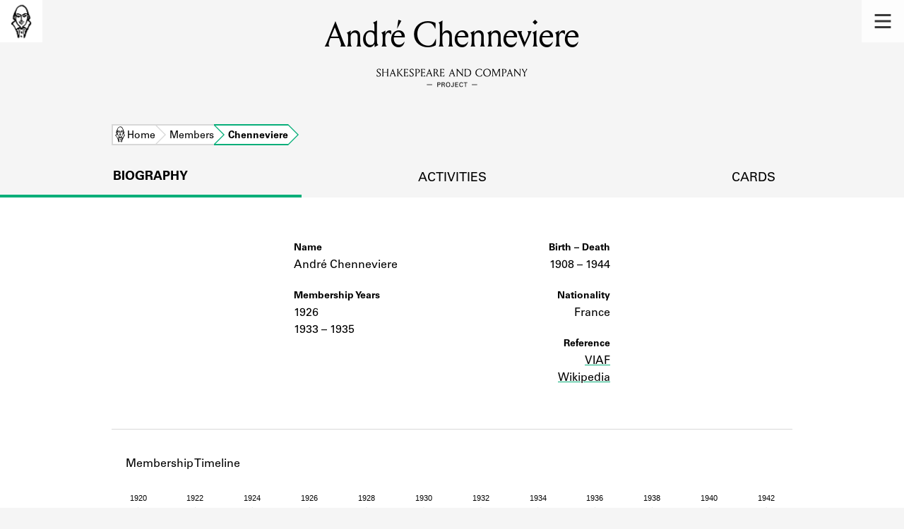

--- FILE ---
content_type: image/svg+xml
request_url: https://shakespeareandco.princeton.edu/static/img/icons/inactive-pin.svg
body_size: 1076
content:
<?xml version="1.0" encoding="UTF-8"?>
<svg width="45px" height="68px" viewBox="0 0 45 68" version="1.1" xmlns="http://www.w3.org/2000/svg" xmlns:xlink="http://www.w3.org/1999/xlink">
    <!-- Generator: Sketch 61.2 (89653) - https://sketch.com -->
    <title>Group 6 Copy 40</title>
    <desc>Created with Sketch.</desc>
    <g id="Page-1" stroke="none" stroke-width="1" fill="none" fill-rule="evenodd">
        <g id="Group-6-Copy-40" transform="translate(1.000000, 1.000000)">
            <g id="Group-3-Copy-10" fill="#2E2E2E" stroke="#FFFFFF">
                <path d="M42.8538,21.6129732 C44.0381696,9.73698732 33.2685391,0.000283098592 21.4454087,0.000283098592 C9.6204087,0.000283098592 -0.680895652,9.04245211 0.0351478261,21.6129732 C0.363256522,27.3636493 2.63010435,31.0628042 5.91025652,36.476593 L21.1359957,66.3633113 L35.7391696,37.6995789 C39.4539957,31.7941423 42.2331043,27.8458606 42.8538,21.6129732" id="Fill-1"></path>
            </g>
            <circle id="Oval-Copy-5" fill="#D2D2D2" cx="21.5" cy="20.5" r="7.5"></circle>
        </g>
    </g>
</svg>